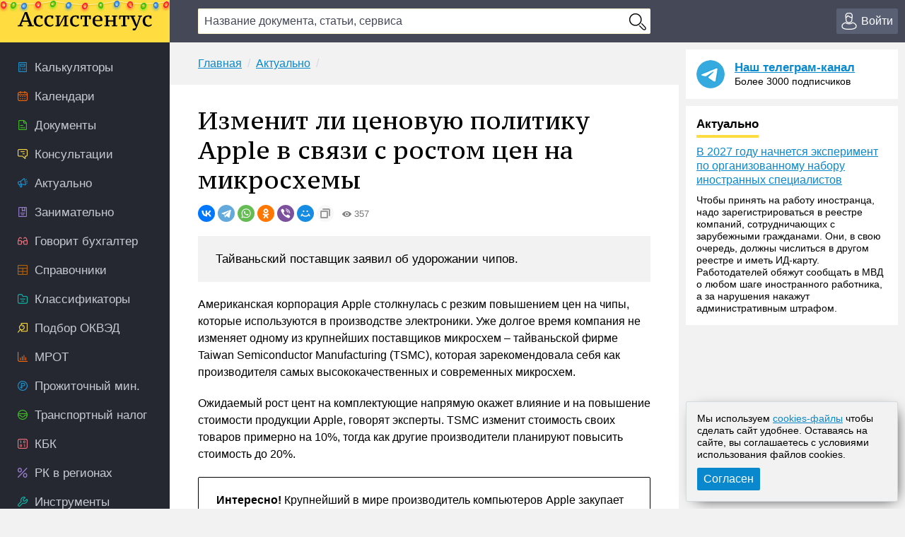

--- FILE ---
content_type: text/html; charset=UTF-8
request_url: https://assistentus.ru/aktualno/rost-czen-na-mikroshemy/
body_size: 12927
content:


	<!DOCTYPE html>
<html lang="ru">
<head>
<meta charset="UTF-8" />
<link rel="preload" href="https://assistentus.ru/wp-content/themes/1/fonts/ptserifcaption-regular.woff2" as="font" type="font/woff2" />
<style>
@font-face{font-family:"PT Serif Caption";font-style:normal;font-weight:400;src:url('https://assistentus.ru/wp-content/themes/1/fonts/ptserifcaption-regular.woff2') format('woff2'),url('https://assistentus.ru/wp-content/themes/1/fonts/ptserifcaption-regular.woff') format('woff'),url('https://assistentus.ru/wp-content/themes/1/fonts/ptserifcaption-regular.ttf') format('truetype')}
</style>
<link rel="stylesheet" href="https://assistentus.ru/wp-content/themes/1/css/style.css?412" />
<link rel="shortcut icon" href="https://assistentus.ru/wp-content/themes/1/images/favicon.ico" type="image/x-icon">
<link rel="icon" href="https://assistentus.ru/wp-content/themes/1/images/favicon-48x48.png" type="image/png" sizes="48x48">
<meta name="viewport" content="width=device-width, height=device-height, initial-scale=1.0, minimum-scale=1.0, maximum-scale=2.0">
<meta name="apple-mobile-web-app-capable" content="yes">
<meta name="apple-touch-fullscreen" content="yes">
<link rel="apple-touch-icon" sizes="180x180" href="https://assistentus.ru/wp-content/themes/1/images/apple-touch-icon.png">
<link rel="apple-touch-icon" sizes="167x167" href="https://assistentus.ru/wp-content/themes/1/images/apple-touch-icon-167x167.png">
<link rel="apple-touch-icon" sizes="152x152" href="https://assistentus.ru/wp-content/themes/1/images/apple-touch-icon-152x152.png">
<link rel="apple-touch-icon" sizes="120x120" href="https://assistentus.ru/wp-content/themes/1/images/apple-touch-icon-120x120.png">
<meta name='robots' content='max-image-preview:large' />

	<!-- This site is optimized with the Yoast SEO plugin v15.6.2 - https://yoast.com/wordpress/plugins/seo/ -->
	<title>Стоимость продукции Apple повысится из-за роста цен на чипы</title>
	<meta name="description" content="Крупнейший производитель компьютерный техники планирует повысить стоимость продукции в связи с ростом цен на комплектующие." />
	<link rel="canonical" href="https://assistentus.ru/aktualno/rost-czen-na-mikroshemy/" />
	<meta property="og:locale" content="ru_RU" />
	<meta property="og:type" content="article" />
	<meta property="og:title" content="Стоимость продукции Apple повысится из-за роста цен на чипы" />
	<meta property="og:description" content="Крупнейший производитель компьютерный техники планирует повысить стоимость продукции в связи с ростом цен на комплектующие." />
	<meta property="og:url" content="https://assistentus.ru/aktualno/rost-czen-na-mikroshemy/" />
	<meta property="og:site_name" content="Ассистентус" />
	<meta property="og:image" content="https://assistentus.ru/wp-content/uploads/2021/01/assistentus-soc.jpg" />
	<meta property="og:image:width" content="1024" />
	<meta property="og:image:height" content="539" />
	<!-- / Yoast SEO plugin. -->


<!-- Yandex.RTB -->
<script>window.yaContextCb=window.yaContextCb||[]</script>
<script src="https://yandex.ru/ads/system/context.js" async></script>
</head>

<body>
<!--LiveInternet counter--><script type="text/javascript"><!--
new Image().src = "//counter.yadro.ru/hit?r"+
escape(document.referrer)+((typeof(screen)=="undefined")?"":
";s"+screen.width+"*"+screen.height+"*"+(screen.colorDepth?
screen.colorDepth:screen.pixelDepth))+";u"+escape(document.URL)+
";"+Math.random();//--></script><!--/LiveInternet-->

<header>
	<div class="wrap">
		<div class="topbar sb-slide">
			<div class="sb-toggle-left"><div class="menuicon"></div></div>
			<div class="logo"><a href="https://assistentus.ru/" title="Всё о малом бизнесе"><img src="https://assistentus.ru/wp-content/themes/1/images/logo.svg" loading="lazy" alt="Ассистентус" width="190" height="27"></a></div>
			<div class="search" data-id="">
				<div class="search_center">
					<form action="/poisk/" type="get">
						<div><input type="text" name="q" value="" class="search_field" autocomplete="off" autocapitalize="off" autocorrect="off" placeholder="Название документа, статьи, сервиса"></div>
						<div><input type="button" value="" class="search_button"></div>
						<div class="search_result"></div>
					</form>
				</div>
			</div>
			<div class="search_mobile"><span></span></div>
			<div class="actions">
				<div class="account open_login_first"><a href="https://assistentus.ru/id/"><i></i><span>Войти</span></a></div>			</div>
		</div>
	</div>
</header>

<div class="mainwrap">
	<nav class="left sb-slidebar sb-left">
		<ul class="menu1">
				
			<li class="m1_calc"><a href="https://assistentus.ru/kalkulyatory/"><i></i><span>Калькуляторы</span></a></li><li class="m1_calend"><a href="https://assistentus.ru/kalendari/"><i></i><span>Календари</span></a></li><li class="m1_doc"><a href="https://assistentus.ru/forma/"><i></i><span>Документы</span></a></li><li class="m1_cons"><a href="https://assistentus.ru/forum/"><i></i><span>Консультации</span></a></li><li class="m1_act"><a href="https://assistentus.ru/aktualno/"><i></i><span>Актуально</span></a></li><li class="m1_zan"><a href="https://assistentus.ru/zanimatelno/"><i></i><span>Занимательно</span></a></li><li class="m1_govbuh"><a href="https://assistentus.ru/govorit-buhgalter/"><i></i><span>Говорит бухгалтер</span></a></li><li class="m1_spr"><a href="https://assistentus.ru/spravochniki/"><i></i><span>Справочники</span></a></li><li class="m1_class"><a href="https://assistentus.ru/klassifikatory/"><i></i><span>Классификаторы</span></a></li><li class="m1_okved"><a href="https://assistentus.ru/okved/"><i></i><span>Подбор ОКВЭД</span></a></li><li class="m1_mrot"><a href="https://assistentus.ru/mrot/"><i></i><span>МРОТ</span></a></li><li class="m1_pm"><a href="https://assistentus.ru/prozhitochnyj-minimum/"><i></i><span>Прожиточный мин.</span></a></li><li class="m1_tn"><a href="https://assistentus.ru/transportnyj-nalog/"><i></i><span>Транспортный налог</span></a></li><li class="m1_kbk"><a href="https://assistentus.ru/kbk/"><i></i><span>КБК</span></a></li><li class="m1_rk"><a href="https://assistentus.ru/rajonnyj-koefficient/"><i></i><span>РК в регионах</span></a></li><li class="m1_ins"><a href="https://assistentus.ru/instrumenty/"><i></i><span>Инструменты</span></a></li><li class="m1_ipooo"><a href="https://assistentus.ru/otkryt-ip-ooo/"><i></i><span>Создать ИП/ООО</span></a></li><li class="m1_term"><a href="https://assistentus.ru/terminy/"><i></i><span>Термины<span>+1</span></span></a></li><li class="m1_sluzh"><a href="https://assistentus.ru/sluzhba/"><i></i><span>Службы</span></a></li><li class="m1_rub"><a href="https://assistentus.ru/rubrikator/"><i></i><span>Рубрикатор</span></a></li>
		</ul>

		<a href="https://assistentus.ru/r1/" target="_blank" rel="noopener nofollow""><div class="promo_left"></div></a>

		<div class="menu3_title collapsed"><span>Статьи</span><i></i></div>
		<ul class="menu3">
			<li class="menu3_li collapsed"><div class="menu3_item"><span>Регистрация</span><i></i></div><ul class="menu3_sub"><li><a href="https://assistentus.ru/registraciya/">Регистрация</a></li><li><a href="https://assistentus.ru/ip-ili-ooo/">ИП или ООО?</a></li></ul></li><li class="menu3_li collapsed"><div class="menu3_item"><span>Налоги и учёт</span><i></i></div><ul class="menu3_sub"><li><a href="https://assistentus.ru/novovvedeniya/">Нововведения</a></li><li><a href="https://assistentus.ru/osno/">ОСНО</a></li><li><a href="https://assistentus.ru/usn/">УСН</a></li><li><a href="https://assistentus.ru/patent/">ПСН</a></li><li><a href="https://assistentus.ru/eshn/">ЕСХН</a></li><li><a href="https://assistentus.ru/nds/">НДС</a></li><li><a href="https://assistentus.ru/ndfl/">НДФЛ</a></li><li><a href="https://assistentus.ru/nalog-na-pribyil/">Налог на прибыль</a></li><li><a href="https://assistentus.ru/nalogi-i-uchet/">Налоги и учёт</a></li><li><a href="https://assistentus.ru/buhgalterskie-scheta/">Бухгалтерские счета</a></li><li><a href="https://assistentus.ru/buhuchet/">Бухучёт</a></li><li><a href="https://assistentus.ru/upravlencheskij-uchet/">Управленческий учёт</a></li></ul></li><li class="menu3_li collapsed"><div class="menu3_item"><span>Ведение бизнеса</span><i></i></div><ul class="menu3_sub"><li><a href="https://assistentus.ru/vedenie-biznesa/">Ведение бизнеса</a></li><li><a href="https://assistentus.ru/rs/">Расчётный счёт</a></li><li><a href="https://assistentus.ru/kassa/">Касса</a></li><li><a href="https://assistentus.ru/kommercheskoe-predlozhenie/">Коммерческое предложение</a></li><li><a href="https://assistentus.ru/osnovnye-sredstva/">Основные средства</a></li><li><a href="https://assistentus.ru/proverki/">Проверки</a></li><li><a href="https://assistentus.ru/sertifikaciya/">Сертификация</a></li><li><a href="https://assistentus.ru/sro/">СРО</a></li></ul></li><li class="menu3_li collapsed"><div class="menu3_item"><span>Персонал</span><i></i></div><ul class="menu3_sub"><li><a href="https://assistentus.ru/sotrudniki/" class="father">Сотрудники</a></li><li><a href="https://assistentus.ru/oplata-truda/">Оплата труда</a></li><li><a href="https://assistentus.ru/otpusk/">Отпуски, отгулы, больничные</a></li><li><a href="https://assistentus.ru/trudovaya-knizhka/">Трудовая книжка</a></li><li><a href="https://assistentus.ru/trudovoe-pravo/">Трудовое право</a></li><li><a href="https://assistentus.ru/pfr/">ПФР</a></li></ul></li><li class="menu3_li collapsed"><div class="menu3_item"><span>Закрытие бизнеса</span><i></i></div><ul class="menu3_sub"><li><a href="https://assistentus.ru/bankrotstvo/">Банкротство, закрытие</a></li></ul></li>
		</ul>
		<!--<div class="promo_left open_promo">Задать вопрос консультанту</div>-->
		<div class="left_stick">
			<div class="up" id="scroller"><i></i></div>
		</div>
		<script src="https://assistentus.ru/wp-content/themes/1/js/r2.js?96"></script>
	</nav><!-- //nav(left) -->
	
	<div class="content">

		
<div class="breads">
	<ul itemscope itemtype="https://schema.org/BreadcrumbList">
		<li itemprop="itemListElement" itemscope itemtype="https://schema.org/ListItem"><a itemprop="item" href="https://assistentus.ru/"><span itemprop="name">Главная</span></a><meta itemprop="position" content="1" /></li><li itemprop="itemListElement" itemscope itemtype="https://schema.org/ListItem"><a itemprop="item" href="https://assistentus.ru/aktualno/"><span itemprop="name">Актуально</span></a><meta itemprop="position" content="2" /></li>	</ul>
</div>

<div class="content_basic" id="content">
	
	<div itemscope itemtype="http://schema.org/Article">
		<h1 itemprop="headline">Изменит ли ценовую политику Apple в связи с ростом цен на микросхемы</h1>
		<link itemprop="url" href="https://assistentus.ru/aktualno/rost-czen-na-mikroshemy/">
		<div class="post_soc_activity"><div class="ya-share2" data-shape="round" data-copy="extraItem" data-services="vkontakte,telegram,whatsapp,odnoklassniki,viber,moimir"></div><div class="meta_views"><i></i>357</div></div>		
		
				
		
		
		<article>
			<div class="post_excerpt">			<div class="entry-summary">
				<p>Тайваньский поставщик заявил об удорожании чипов.</p>
			</div><!-- .entry-summary -->
		</div>			<div itemprop="articleBody">
				<p>Американская корпорация Apple столкнулась с резким повышением цен на чипы, которые используются в производстве электроники. Уже долгое время компания не изменяет одному из крупнейших поставщиков микросхем – тайваньской фирме Taiwan Semiconductor Manufacturing (TSMC), которая зарекомендовала себя как производителя самых высококачественных и современных микросхем. </p>
<p>Ожидаемый рост цент на комплектующие напрямую окажет влияние и на повышение стоимости продукции Apple, говорят эксперты. TSMC изменит стоимость своих товаров примерно на 10%, тогда как другие производители планируют повысить стоимость до 20%. </p>
<p class="hl_bdr"><strong>Интересно!</strong> Крупнейший в мире производитель компьютеров Apple закупает платы у тайваньской фирмы уже много лет и является самым крупным ее клиентом. Чипы тайваньского производителя встраиваются в смартфоны, макбуки и планшеты. Не так давно Apple сделала официальное заявление о недостаточном количестве микросхем для сборки iPad. Этот факт, скорее всего, станет причиной снижения объемов выпуска айфонов последней модели в 3 квартале 2021 года.</p>
<p>С проблемой нехватки полупроводников столкнулись и широко известные автопроизводители – Тойота и Дженерал Моторс. Так, в августе руководство GM приняло решение приостановить деятельность на трех американских заводах. Интересно, что именно эти заводы Северной Америки занимаются производством пикапов, продажи которых формируют львиную долю прибыли корпорации. Тойота, в свою очередь, объявила о сокращении выпуска автомобилей на сорок процентов уже в сентябре этого года.</p>
<p class="hl_leftbdr">Логично, что резкий скачок цен на микросхемы вызовет рост стоимости продукции Apple, а значит ударит по карману потребителей. Несмотря на постоянный рост цен на компьютерную технику, спрос не падает, а наоборот, продолжает расти. Эта ситуация связана с общемировой эпидемиологической обстановкой и переходом на удаленную работу огромного числа компаний.</p>
<p>Тайваньский поставщик во всей развернувшейся ситуации на фоне остальных участников окажется самым успешным игроком, ведь подъем стоимости чипов на 10% повысит прибыль компании примерно на 30 процентов.</p>
							</div>
		</article>
	</div>
	
			<style>.subs-outer{background:repeating-linear-gradient(-45deg,#0A88CD,#0A88CD 10px,#FFDD40 10px,#FFDD40 20px);padding:5px;margin-bottom:20px}.subs-text{background:#FCF4CD;padding:15px 15px 17px 15px}</style>	
		<div class="subs-outer"><div class="subs-text"><a href="https://assistentus.ru/subscribe/" rel="nofollow"><strong>Подпишитесь</strong></a> на нашу рассылку и получайте свежие подборки новостей и событий!</div></div>
	
	<div class="post_supc">
		<div class="post_soc"><div class="soc_name"><i></i><span>Поделиться:</span></div><div class="ya-share2" data-shape="round" data-services="vkontakte,telegram,whatsapp,odnoklassniki,viber,moimir"></div></div><div class="post_urlcopy"><i></i><span>Скопировать ссылку</span></div><div class="post_print" id="print_this"><i></i><span>Распечатать</span></div><div class="post_comments"><i></i><span>Комментарии</span></div>
	</div>
</div><!-- //content_basic id=content-->

<div class="content_hr"></div>

<div class="content_basic">
	<div class="post_tags">
		<div class="post_tags_title"><span>Теги по теме</span></div>
		<a href="https://assistentus.ru/tag/apple/" rel="tag">Apple</a><a href="https://assistentus.ru/tag/mikroshema/" rel="tag">микросхема</a><a href="https://assistentus.ru/tag/rost-czen/" rel="tag">рост цен</a><a href="https://assistentus.ru/tag/chip/" rel="tag">чип</a>	</div>
	<div class='yarpp-related yarpp-related-none'>
</div>
</div>
			
	
		
<div class="content_basic comments">
	<div class="comments_title" id="comments"><span>Комментарии</span></div>
	
	<!--noindex-->	<div id="respond" class="comment-respond">
		<div class="reply"><a rel="nofollow" id="cancel-comment-reply-link" href="/aktualno/rost-czen-na-mikroshemy/#respond" style="display:none;">Отменить ответ</a></div><form action="https://assistentus.ru/wp-comments-post.php" method="post" id="commentform" class="comment-form"><textarea autocomplete="new-password"  id="b4808a9de6"  name="b4808a9de6"   class="ph comment-textarea" cols="1" rows="1" aria-required="true" placeholder="Расскажите, что вы думаете по этой теме"></textarea><textarea id="comment" aria-label="hp-comment" aria-hidden="true" name="comment" autocomplete="new-password" style="padding:0 !important;clip:rect(1px, 1px, 1px, 1px) !important;position:absolute !important;white-space:nowrap !important;height:1px !important;width:1px !important;overflow:hidden !important;" tabindex="-1"></textarea><script data-noptimize>document.getElementById("comment").setAttribute( "id", "a47459e0920381c643bcb46763927492" );document.getElementById("b4808a9de6").setAttribute( "id", "comment" );</script><div class="cf_adds"><div class="cf_adds_text"><input type="text" id="author" name="author" class="ph comment-input" value="" placeholder="Имя" pattern="[A-Za-zА-Яа-я]{3,}" maxlength="30" autocomplete="off" tabindex="1" required></div>
<div class="cf_adds_text"><input type="email" id="email" name="email" class="ph comment-input" value="" placeholder="Email" maxlength="30" autocomplete="on" tabindex="2" required></div>
<p class="comment-form-cookies-consent"><input id="wp-comment-cookies-consent" name="wp-comment-cookies-consent" type="checkbox" value="yes" /> <label for="wp-comment-cookies-consent">Сохранить моё имя, email и адрес сайта в этом браузере для последующих моих комментариев.</label></p>
<div class="cf_adds_submit"><input name="submit" type="submit" id="submit" class="comment-submit" value="Отправить комментарий" /> <input type='hidden' name='comment_post_ID' value='17404' id='comment_post_ID' />
<input type='hidden' name='comment_parent' id='comment_parent' value='0' />
</div></div></form>	</div><!-- #respond -->
	<!--/noindex-->
		
	
	
</div>

		<div class="content_forum">
	<div class="fromforum">
		<div class="fromforum_title">Ваш вопрос &ndash; наш ответ</div>
		<div class="fromforum_ask open_promo">Задать вопрос</div>
		<ul class="fromforum_themes">
							<li>
					<!-- <img src="/wp-content/plugins/account/assets/images/users_ava/1736710852_54.jpeg" alt="">	 -->
					<div class="fft_content">
						<div class="fft_username">Консультант Колеватов Денис</div><div class="fft_meta">21 января 2026 в 20:23</div>
						<p>...</p>
						<a href="https://assistentus.ru/forum/20989-kak-pravilyno-nazyvaetsya-dokument-o-rodstvennyh-otnosheniyah/" onclick="yaCounter38594710.reachGoal('forum_bottom'); return true;">Как правильно называется документ о родственных отношениях?</a>
					</div>
				</li>
							<li>
					<!-- <img src="/wp-content/plugins/account/assets/images/users_ava/1736710852_54.jpeg" alt="">	 -->
					<div class="fft_content">
						<div class="fft_username">Консультант Колеватов Денис</div><div class="fft_meta">21 января 2026 в 15:09</div>
						<p>Здравствуйте. За курьера отвечает маркетплейс, так как курьеры работают на них, а не на продавцов.&nbsp;</p>
						<a href="https://assistentus.ru/forum/20988-kto-otvechaet-za-kuryera-prodavec-ili-marketplejs/" onclick="yaCounter38594710.reachGoal('forum_bottom'); return true;">Кто отвечает за курьера - продавец или маркетплейс </a>
					</div>
				</li>
							<li>
					<!-- <img src="/wp-content/plugins/account/assets/images/users_ava/1736710852_54.jpeg" alt="">	 -->
					<div class="fft_content">
						<div class="fft_username">Консультант Колеватов Денис</div><div class="fft_meta">21 января 2026 в 14:05</div>
						<p>В описанной ситуации важно исходить из того, что работа тракториста-машиниста и работа сторожа являются разными...</p>
						<a href="https://assistentus.ru/forum/20987-vedenie-tabelya-pri-vnutrennem-sovmestitelystve/" onclick="yaCounter38594710.reachGoal('forum_bottom'); return true;">Ведение табеля при внутреннем совместительстве</a>
					</div>
				</li>
							<li>
					<!-- <img src="/wp-content/plugins/account/assets/images/users_ava/1736710852_54.jpeg" alt="">	 -->
					<div class="fft_content">
						<div class="fft_username">Консультант Колеватов Денис</div><div class="fft_meta">21 января 2026 в 13:57</div>
						<p>Да по сути - можно.&nbsp;Согласно части 4 статьи 31 Жилищного кодекса РФ в случае прекращения семейных отношений с...</p>
						<a href="https://assistentus.ru/forum/20986-razvod-i-lishenie-prava-polyzovaniya-kvartiroj/" onclick="yaCounter38594710.reachGoal('forum_bottom'); return true;">Развод и лишение права пользования квартирой</a>
					</div>
				</li>
					</ul>
	</div>
	<div class="promo_bottom"><div class="pb_img"></div><div class="pb_content">Отвечаем на вопросы бесплатно. Консультант онлайн</div></div>
</div><!-- //content_forum -->
			
					
	</div><!-- //content -->
					
		<aside class="right">		

		<div class="right_last">
			<div class="right_tg_image"></div>
			<div class="right_tg_text">
				<div class="right_tg_title"><a href="https://t.me/assistentus" target="_blank" onclick="ym(38594710,'reachGoal','telegram_promo');" rel="noopener nofollow">Наш телеграм-канал</a></div>
				<div class="right_tg_desc">Более 3000 подписчиков</div>
			</div>
		</div>
		
		<div class="right_last">
			<div class="right_last_title actual"><span>Актуально</span></div>
			<a href="https://assistentus.ru/aktualno/v-2027-godu-nachnetsya-eksperiment-po-organizovannomu-naboru-inostrannyh-speczialistov/">В 2027 году начнется эксперимент по организованному набору иностранных специалистов</a><div class="right_last_text"><p>Чтобы принять на работу иностранца, надо зарегистрироваться в реестре компаний, сотрудничающих с зарубежными гражданами. Они, в свою очередь, должны числиться в другом реестре и иметь ИД-карту. Работодателей обяжут сообщать в МВД о любом шаге иностранного работника, а за нарушения накажут административным штрафом.</p>
</div>		</div>

		<div class="right_hleb">
			<!-- Yandex.RTB R-A-245128-12 -->
			<div id="yandex_rtb_R-A-245128-12"></div>
			<script>window.yaContextCb.push(()=>{
				Ya.Context.AdvManager.render({
					"blockId": "R-A-245128-12",
					"renderTo": "yandex_rtb_R-A-245128-12"
				})
			})
			</script>
		</div>

		<div class="right_hleb">
			<!-- Yandex.RTB R-A-245128-18 -->
			<div id="yandex_rtb_R-A-245128-18"></div>
			<script>
			window.yaContextCb.push(()=>{
				Ya.Context.AdvManager.render({
					"blockId": "R-A-245128-18",
					"renderTo": "yandex_rtb_R-A-245128-18"
				})
			})
			</script>
		</div>

		<div class="right_last">
			<div class="right_last_title ekonomik"><span>Занимательно</span></div>
			<ul>
				<li><a href="https://assistentus.ru/zanimatelno/zakonoproekt-o-stalkinge/">Законопроект о &#171;сталкинге&#187;</a></li><li><a href="https://assistentus.ru/zanimatelno/izmeneniya-v-poryadok-apellyaczionnogo-obzhalovaniya/">Изменения в порядок апелляционного обжалования</a></li><li><a href="https://assistentus.ru/zanimatelno/yavlyaetsya-li-bolezn-uvazhitelnoj-prichinoj-dlya-propuska-sroka-iskovoj-davnosti/">Является ли &#171;болезнь&#187; уважительной причиной для пропуска срока исковой давности</a></li>			</ul>
		</div>
		
		<div class="right_last">
			<div class="right_last_title saybuh"><span>Говорит бухгалтер</span></div>
			<a href="https://assistentus.ru/govorit-buhgalter/novye-pravila-lgoty-i-ogranicheniya-obzor-dekabrskih-izmenenij/">Новые правила, льготы и ограничения: обзор изменений декабря 2025 года</a>		</div>
		
		<div class="right_tabs">
			<ul class="tabs">
				<li class="active" data-tab-item="tab-item-1"><span>Горячие материалы</span></li>
				<li class="" data-tab-item="tab-item-2"><span>Ещё</span></li>
			</ul>
			<div>
				<div class="active" data-tab-content="tab-item-1">
					<ul>
						<li class="pr">Сохраните</li>
						<!-- <li><a href="https://assistentus.ru/nalogi-i-uchet/sroki-sdachi-otchetnosti/">Сроки сдачи отчётности 2026</a></li><li><a href="https://assistentus.ru/nalogi-i-uchet/sroki-uplaty-nalogov/">Сроки уплаты налогов 2026</a></li> -->
						<li><a href="https://assistentus.ru/proizvodstvennyj-kalendar-2026/">Производственный календарь 2026</a></li><li><a href="https://assistentus.ru/vedenie-biznesa/klyuchevaya-stavka/">Ключевая ставка ЦБ РФ</a></li>
					</ul>
				</div>
				<div class="" data-tab-content="tab-item-2">
					<ul>
						<li class="pr">Персонал</li><li><a href="https://assistentus.ru/sotrudniki/kak-vmenit-dopolnitelnye-obyazannosti/">Как возложить на работника дополнительные обязанности</a></li><li><a href="https://assistentus.ru/sotrudniki/shtraf-za-neoformlennogo-rabotnika/">Штраф за неоформленного сотрудника</a></li><li class="pr">Ведение бизнеса</li><li><a href="https://assistentus.ru/vedenie-biznesa/nalogoplatelshchik-yul-ustanovka/">Актуальная версия Налогоплательщика ЮЛ</a></li><li><a href="https://assistentus.ru/registraciya/ip/">Как открыть ИП</a></li><li class="pr">Фонды</li><li><a href="https://assistentus.ru/pfr/strahovye-vznosy-ip/">Страховые взносы ИП</a></li><li><a href="https://assistentus.ru/pfr/kak-po-snils-uznat-pensionnye-nakopleniya/">Как по СНИЛС узнать свои пенсионные накопления</a></li><li class="pr">Налоги</li><li><a href="https://assistentus.ru/nalogi-i-uchet/nalogovaya-nagruzka-formula-rascheta/">Расчёт налоговой нагрузки</a></li><li><a href="https://assistentus.ru/nalogi-i-uchet/nalogovyj-vychet-na-rebenka/">Налоговый вычет на ребёнка</a></li><li class="pr">Бухучёт</li><li><a href="https://assistentus.ru/buhuchet/sostav-nakladnyh-rashodov/">Состав накладных расходов</a></li><li><a href="https://assistentus.ru/sotrudniki/summirovannyj-uchyot-rabochego-vremeni/">Суммированный учёт рабочего времени</a></li><li class="pr">Нормативные документы</li><li><a href="https://bazanpa.ru" target="_blank">База нормативно-правовых актов</a></li>
					</ul>
				</div>
			</div>
		</div>
		
		<div class="right_tabs">
			<ul class="tabs">
				<li class="active" data-tab-item="tab-item-1"><span>Популярные документы</span></li>
				<li class="" data-tab-item="tab-item-2"><span>Ещё</span></li>				
			</ul>
			<div>
				<div class="active" data-tab-content="tab-item-1">
					<ul>
						<li><a href="https://assistentus.ru/forma/raspiska-v-poluchenii-deneg/">Расписка в получении денег</a></li>
						<li><a href="https://assistentus.ru/forma/spravka-s-mesta-raboty/">Справка с места работы</a></li>
						<li><a href="https://assistentus.ru/forma/doverennost-na-poluchenie-tovara/">Доверенность на получение товара</a></li>
						<li><a href="https://assistentus.ru/forma/akt-sdachi-priemki-vypolnennyh-rabot/">Акт сдачи-приёмки работ</a></li>
						<li><a href="https://assistentus.ru/forma/dkp-avtomobilya/">Договор купли-продажи авто</a></li>
					</ul>
				</div>
				<div class="" data-tab-content="tab-item-2">
					<ul>
						<li><a href="https://assistentus.ru/forma/akt-na-spisanie-materialov/">Акт на списание материалов</a></li>
						<li><a href="https://assistentus.ru/forma/defektnaya-vedomost/">Дефектная ведомость</a></li>
						<li><a href="https://assistentus.ru/forma/doverennost-na-poluchenie-pochty/">Доверенность на получение почты</a></li>
						<li><a href="https://assistentus.ru/forma/pismo-o-sotrudnichestve/">Письмо о сотрудничестве</a></li>						
						<li><a href="https://assistentus.ru/forma/schet-na-oplatu/">Счёт на оплату</a></li>					
						<li><a href="https://assistentus.ru/forma/zayavlenie-o-prieme-na-rabotu/">Заявление о приёме на работу</a></li>
						<li><a href="https://assistentus.ru/forma/zayavlenie-na-otpusk/">Заявление на отпуск</a></li>
						<li><a href="https://assistentus.ru/forma/zayavlenie-na-uvolnenie-po-sobstvennomu-zhelaniyu/">Заявление на увольнение по собственному желанию</a></li>
						<li><a href="https://assistentus.ru/forma/spravka-182n/">Справка 182н</a></li>
						<li><a href="https://assistentus.ru/forma/t-12-13-tabel-uchyota-rabochego-vremeni/">Табель учёта рабочего времени</a></li>								
						<li><a href="https://assistentus.ru/forma/t-2-lichnaya-kartochka-rabotnika/">Личная карточка работника</a></li>
						<li><a href="https://assistentus.ru/forma/sluzhebnaya-zapiska/">Служебная записка</a></li>
						<li><a href="https://assistentus.ru/forma/t-3-shtatnoe-raspisanie/">Штатное расписание</a></li>
						<li><a href="https://assistentus.ru/forma/0286041-obrazec-dokladnoi-zapiski/">Докладная записка</a></li>
						<li><a href="https://assistentus.ru/forma/marshrutnyi-list/">Маршрутный лист</a></li>
						<li><a href="https://assistentus.ru/forma/obrazets-otveta-na-pretenziyu/">Ответ на претензию</a></li>
						<li><a href="https://assistentus.ru/forma/platyozhnoe-poruchenie/">Платёжное поручение</a></li>
						<li><a href="https://assistentus.ru/forma/pismo-prosba/">Письмо-просьба</a></li>
						<li><a href="https://assistentus.ru/forma/pismo-pretenziya/">Письмо-претензия</a></li>			
						<li><a href="https://assistentus.ru/forma/soglasie-na-obrabotku-personalnyh-dannyh/">Согласие на обработку данных</a></li>
					</ul>
				</div>
			</div>
		</div>

				
			<div class="right_stick">
				<!-- Yandex.RTB R-A-245128-13 -->
				<div id="yandex_rtb_R-A-245128-13"></div>
				<script>
				window.yaContextCb.push(()=>{
					Ya.Context.AdvManager.render({
						"blockId": "R-A-245128-13",
						"renderTo": "yandex_rtb_R-A-245128-13"
					})
				})
				</script>
			</div>			
			</aside><!-- //aside(right) -->
	</div><!-- //mainwrap -->

<footer>
	<div class="footer_left">
		<div class="footer_site">Ассистентус &mdash; всё о малом бизнесе</div>
		<div class="footer_desc">Наш электронный журнал &ndash; ваш личный ассистент успеха.</div>
	</div>
	<div class="footer_content">
		<div class="footer_level_one">
			<div class="footer_letusknow"><span>Заметили ошибку?</span> <span>Выделите её и нажмите Ctrl+Enter</span></div>
			<div class="footer_menu"><ul><li><a href="https://assistentus.ru/about/">О проекте</a></li><li><a href="https://assistentus.ru/redakciya/">Редакция</a></li><li><a href="https://assistentus.ru/obratnaya-svyaz/">Обратная связь</a></li><li><a href="https://assistentus.ru/subscribe/">Подписка на новости</li><li><a href="https://assistentus.ru/reklama-na-sajte/">Реклама на сайте</a></li><li><a href="https://assistentus.ru/avtorskie-prava/">Авторские права</a></li><li><a href="https://assistentus.ru/politika-obrabotki-pers-dannyh/">Политика обработки персональных данных</a></li><li><a href="https://assistentus.ru/politika-ispolzovaniya-cookies/">Политика использования cookies</a></li></ul></div>
			<div class="footer_copyright">&copy; 2016-2026 Все права защищены. Для лиц старше 18 лет. Любое копирование материалов и тиражирование в сети Интернет, либо печатных изданиях без согласования с Администрацией проекта, преследуется законом.</div>
		</div>
		<div class="footer_level_two">
			<div class="footer_social"><ul><li><a rel="nofollow" href="https://t.me/assistentus" class="social-tg" target="_blank" title="Телеграм">Телеграм</a></li><li><a rel="nofollow" href="https://vk.com/assistentus" class="social-vk" target="_blank" title="Вконтакте">Вконтакте</a></li><li><a rel="nofollow" href="https://ok.ru/assistentus" class="social-ok" target="_blank" title="Одноклассники">Одноклассники</a></li></ul></div>
			<div class="footer_live"><!--LiveInternet logo--><a rel="nofollow" href="//www.liveinternet.ru/click" target="_blank"><img src="//counter.yadro.ru/logo?41.5" title="LiveInternet" alt="" border="0" width="28" height="28"></a><!--/LiveInternet--></div>	
		</div>
	</div>
</footer>

<!-- Yandex.RTB R-A-2202974-1 -->
<script>
window.yaContextCb.push(()=>{
	Ya.Context.AdvManager.render({
		"blockId": "R-A-2202974-1",
		"type": "fullscreen",
		"platform": "touch"
	})
})
</script>

<!-- Yandex.RTB R-A-2202974-2 -->
<script>
window.yaContextCb.push(()=>{
	Ya.Context.AdvManager.render({
		"blockId": "R-A-2202974-2",
		"type": "floorAd",
		"platform": "touch"
	})
})
</script>

<div id="blueimp-gallery" class="blueimp-gallery blueimp-gallery-controls" data-hide-page-scrollbars="false">
    <div class="slides"></div>
    	<h3 class="title"></h3>
	    <a class="prev">&lsaquo;</a>
    <a class="next">&rsaquo;</a>
    <a class="close">&times;</a>
    <ol class="indicator"></ol>
</div>

<div class="form2_promo form2_open">
	<div class="form2">
		<div class="close_form2"></div>
		<div class="form2_header">Задать вопрос</div>
		<div class="form2_body">			
			<form method="post" id="quest_step1">
				<div class="form2_row"><i></i><strong>Консультант онлайн</strong> (<a href="https://assistentus.ru/redakciya/kolevatov/" target="_blank" rel="nofollow">Денис Колеватов</a>)</div>
				<div class="form2_row">Здравствуйте! Напишите, пожалуйста, кратко суть вопроса и подробно его содержание. Я постараюсь вам помочь. Это бесплатно.</div>
				<div class="form2_row"><p class="label_form">Суть вопроса</p><input type="text" name="quest_theme" placeholder="Кратко напишите свой вопрос, максимум 85 символов" maxlength="85" required><p class="error_form"></p></div>
				<div class="form2_row"><p class="label_form">Подробное описание вопроса</p><textarea name="quest_text" placeholder="Опишите вопрос со всеми нюансами и условиями" rows="5" required></textarea><p class="error_form"></p></div>
				<div class="form2_row form2_row_false"><button class="quest_submit" type="submit">Задать вопрос</button></div>
			</form>
			<form style="display:none;" id="quest_step2">
				<div class="form2_row"><div class="form2_row_cell"><p class="label_form">Ваше имя</p><input type="text" class="quest_login" name="name_login" placeholder="Введите логин" maxlength="30" required><p class="error_form"></p></div><div class="form2_row_cell"><p class="label_form">Ваш Email для оповещения об ответе</p><input type="text" class="quest_email" name="email_quest" placeholder="Введите Email" required><p class="error_form"></p></div></div>				
				<div class="form2_row" id="checkbot">
					<input type="hidden" value="" name="checkbot_four" id="checkbot_four"/>
                    <p class="label_form">Выберите красный квадрат (защита от спама)</p>
                    <div>
					<div class="border_n" id="checkbot_three"></div><div class="border_n" id="checkbot_one"></div><div class="border_n" id="checkbot_two"></div>					</div>
					<p class="error_form"></p>
				</div>
				<div class="form2_agrements"><label class="checkbox_label"><input type="checkbox" name="site_agrements" required><span class="checkbox_span"></span><span class="checkbox_mark">Настоящим даю согласие на автоматизированную и неавтоматизированную обработку владельцем  сайта  https://assistentus.ru моих персональных данных: имя/никнейм, email, включая сбор, запись, систематизацию, накопление, хранение, уточнение (обновление, изменение), извлечение, использование, обезличивание, блокирование, удаление, уничтожение персональных данных с целью оформления подписки на рассылки новостных материалов, маркетинговой информации. Нажимая «Задать вопрос», соглашаюсь с обработкой моих персональных данных согласно <a href="https://assistentus.ru/politika-obrabotki-pers-dannyh/" target="_blank">Политики обработки персональных данных</a> и <a href="https://assistentus.ru/politika-ispolzovaniya-cookies/" target="_blank">Политики использования cookies</a>, а также <a href="https://assistentus.ru/forum-rules/" target="_blank">Правилами консультаций</a>.</span></label><p class="error_form"></p></div>
				<div class="form2_row"><button class="quest_submit_step2" type="submit">Задать вопрос</button></div>
			</form>
			<div style="display:none;" class="mess_form">
				<div class="form2_row only_for_step2">Регистрационные данные высланы вам на почту.</div><br />
				<div class="form2_row">Сейчас произойдёт переход к странице вопроса.</div>
			</div>
		</div>
	</div>
</div>

<div class="form2_misprint form2_open">
	<div class="form2">
		<div class="close_form2"></div>
		<div class="form2_header">Отправить сообщение об ошибке</div>
		<div class="form2_body">
			<form method="post" id="mis-form" action="">
				<div class="form2_row">
					<div class="misprint_text"></div>
				</div>
				<div class="form2_row">
					<textarea name="mis-comment" tabindex="1" placeholder="Комментарий (необязательно)"></textarea>
					<input type="hidden" name="mis-text" id="hidden_misprint_text">
					<input type="hidden" name="mis-url" value="">
				</div>
				<div class="form2_row">
					<button type="submit" class="misprint_submit">Сообщить об ошибке</button>
				</div>
				<div class="misprint_result"></div>
			</form>
		</div>
	</div>
</div>

	<div class="agree_widget">
		<div class="agree_body"><div>Мы используем <a href="https://assistentus.ru/politika-ispolzovaniya-cookies/">cookies-файлы</a> чтобы сделать сайт удобнее. Оставаясь на сайте, вы соглашаетесь с условиями использования файлов cооkies.</div><div class="agree_click">Согласен</div></div>
	</div>

<script src="https://ajax.googleapis.com/ajax/libs/jquery/3.5.1/jquery.min.js"></script>
<script src="https://assistentus.ru/wp-content/themes/1/js/scripts.js?253"></script>
<script async src="https://yastatic.net/share2/share.js"></script>


<!-- Yandex.Metrika counter --> <script type="text/javascript" > (function(m,e,t,r,i,k,a){m[i]=m[i]||function(){(m[i].a=m[i].a||[]).push(arguments)}; m[i].l=1*new Date(); for (var j = 0; j < document.scripts.length; j++) {if (document.scripts[j].src === r) { return; }} k=e.createElement(t),a=e.getElementsByTagName(t)[0],k.async=1,k.src=r,a.parentNode.insertBefore(k,a)}) (window, document, "script", "https://mc.yandex.ru/metrika/tag.js", "ym"); ym(38594710, "init", { clickmap:true, trackLinks:true, accurateTrackBounce:true }); </script> <noscript><div><img src="https://mc.yandex.ru/watch/38594710" style="position:absolute; left:-9999px;" alt="" /></div></noscript> <!-- /Yandex.Metrika counter -->

<!--noindex-->
<!--/noindex-->

</body>

</html>	
